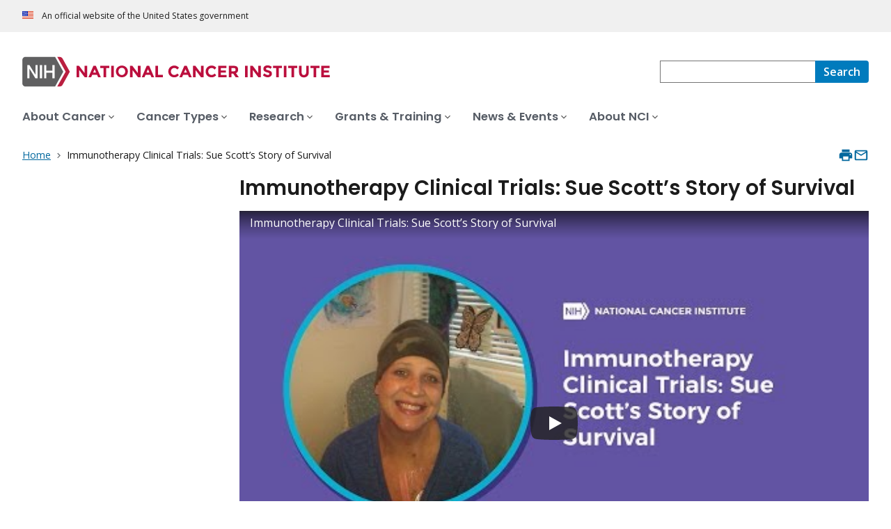

--- FILE ---
content_type: text/css
request_url: https://www.cancer.gov/profiles/custom/cgov_site/themes/custom/ncids_trans/dist/css/video.css?t6rz67
body_size: 3274
content:
.cgdp-article-footer{margin-bottom:1.5rem;margin-top:1.5rem}@media (min-width:40em){.cgdp-article-footer{margin-bottom:2rem;margin-top:2rem}}.cgdp-article-footer>*{margin-bottom:1.5rem;margin-top:1.5rem}@media (min-width:40em){.cgdp-article-footer>*{margin-bottom:2rem;margin-top:2rem}}.cgdp-article-footer>:first-child{margin-top:0}.cgdp-article-footer>:last-child{margin-bottom:0}.cgdp-article-footer>:has(+.cgdp-public-use){margin-bottom:.75rem}@media (min-width:40em){.cgdp-article-footer>:has(+.cgdp-public-use){margin-bottom:1rem}}.cgdp-article-footer>.cgdp-public-use{margin-top:.75rem}@media (min-width:40em){.cgdp-article-footer>.cgdp-public-use{margin-top:1rem}}.cgdp-document-dates{clear:both}.cgdp-document-dates ul{display:block}@media (min-width:40em){.cgdp-document-dates ul{display:flex;flex-wrap:wrap}}.cgdp-document-dates ul>li{display:block}@media (min-width:40em){.cgdp-document-dates ul>li{display:inline}.cgdp-document-dates ul>li:not(:last-child):after{content:"|";margin-right:.5rem;position:relative;top:-.1rem}}.cgdp-video__figure{margin:0}.cgdp-video__caption{border-left:.25rem solid #298085;font-family:Open Sans,-apple-system,BlinkMacSystemFont,Segoe UI,Roboto,Helvetica,Arial,sans-serif,Apple Color Emoji,Segoe UI Emoji,Segoe UI Symbol;font-size:.89rem;line-height:1.6;padding:.5rem 1rem}.cgdp-video__caption p{margin-top:0}.cgdp-video__caption p:not(:only-child){margin-bottom:.5rem}.cgdp-video__caption p:last-child{margin-bottom:0}.cgdp-video__media{background-color:#06162d;height:0;margin-bottom:0;overflow:hidden;padding-bottom:56.25%;padding-top:0;position:relative;width:100%}.cgdp-video__media embed,.cgdp-video__media iframe,.cgdp-video__media object,.cgdp-video__media video{height:100%;left:0;position:absolute;top:0;width:100%}.cgdp-video .video-preview__container:focus,.cgdp-video .video-preview__container:hover{cursor:pointer}.cgdp-video .video-preview__container:focus .play-button--bg,.cgdp-video .video-preview__container:hover .play-button--bg{fill:red;fill-opacity:1;transition:all .1s cubic-bezier(0,0,.2,1)}.cgdp-video .video-preview__container:focus:focus .video-preview__play-button,.cgdp-video .video-preview__container:hover:focus .video-preview__play-button{outline:.25rem solid #3395ca;outline-offset:2px}.cgdp-video .video-preview__container:before{background:linear-gradient(rgba(0,0,0,.6),rgba(0,0,0,.2) 60%,transparent);content:"";height:40px;left:0;position:absolute;top:0;width:100%;z-index:1}.cgdp-video .video-preview__container p{color:#fff;margin:.5em 0;overflow:hidden;padding:0 15px;position:absolute;text-overflow:ellipsis;white-space:nowrap;width:95%;z-index:10}.cgdp-video .video-preview__container>img{height:auto;left:0;margin-top:-9.4%;position:absolute;top:0;width:100%}.cgdp-video .video-preview__play-button{height:48px;left:calc(50% - 34px);position:absolute;top:calc(50% - 24px);width:68px}.cgdp-video__audio-described-link{align-items:center;border-left:.25rem solid #298085;display:flex;padding:.5rem 1rem}.cgdp-video__audio-described-link p{font-family:Open Sans,-apple-system,BlinkMacSystemFont,Segoe UI,Roboto,Helvetica,Arial,sans-serif,Apple Color Emoji,Segoe UI Emoji,Segoe UI Symbol;font-size:.82rem;line-height:1.5;margin-bottom:0;margin-top:0}.cgdp-video__audio-described-link svg{font-size:2.03rem;margin-right:.5rem}.cgdp-image{clear:both;display:block;margin:0 0 1.5rem;overflow:hidden}@media (min-width:40em){.cgdp-image{margin-bottom:0}}.cgdp-image img{display:block;height:auto;transition:transform .5s ease;width:100%}.cgdp-image__caption{border-left:.25rem solid #298085;font-family:Open Sans,-apple-system,BlinkMacSystemFont,Segoe UI,Roboto,Helvetica,Arial,sans-serif,Apple Color Emoji,Segoe UI Emoji,Segoe UI Symbol;font-size:.89rem;line-height:1.6;padding:.5rem 1rem}.cgdp-image__caption-text p:first-child{margin-top:0}.cgdp-image__caption-text p:last-child{margin-bottom:0}.cgdp-image__credit{font-family:Open Sans,-apple-system,BlinkMacSystemFont,Segoe UI,Roboto,Helvetica,Arial,sans-serif,Apple Color Emoji,Segoe UI Emoji,Segoe UI Symbol;font-size:.82rem;margin-bottom:0;margin-top:0}.cgdp-image__credit:not(:only-child){margin-top:.5rem}.cgdp-image figure{margin:0}.cgdp-image__enlarge{align-items:center;border-left:.25rem solid #298085;display:flex;font-family:Open Sans,-apple-system,BlinkMacSystemFont,Segoe UI,Roboto,Helvetica,Arial,sans-serif,Apple Color Emoji,Segoe UI Emoji,Segoe UI Symbol;font-size:.89rem;line-height:1.6;padding:.5rem 1rem}.cgdp-image__enlarge .usa-icon{font-size:1.52rem;margin-right:.5rem}.cgdp-infographic{align-items:center;display:flex;flex-direction:column}.cgdp-infographic__wrapper{display:inline-block}.cgdp-infographic figure{line-height:0;margin:0}.cgdp-infographic figure img{height:auto}.cgdp-infographic__caption{border-left:.25rem solid #298085;font-family:Open Sans,-apple-system,BlinkMacSystemFont,Segoe UI,Roboto,Helvetica,Arial,sans-serif,Apple Color Emoji,Segoe UI Emoji,Segoe UI Symbol;font-size:.89rem;line-height:1.6;padding:.5rem 1rem;text-align:left}.cgdp-infographic__caption p{margin:0}.cgdp-infographic__link-container{display:none}@media (min-width:40em){.cgdp-infographic__link-container{border-left:.25rem solid #298085;display:block;font-family:Open Sans,-apple-system,BlinkMacSystemFont,Segoe UI,Roboto,Helvetica,Arial,sans-serif,Apple Color Emoji,Segoe UI Emoji,Segoe UI Symbol;font-size:.89rem;line-height:1.6;padding:.5rem 1rem;text-align:left}}.cgdp-embed-infographic{margin:2rem auto;text-align:center}.cgdp-embed-infographic[data-entity-embed-display*=infographic_display_article_large]{flex:0 1 auto;width:100%}.cgdp-embed-infographic[data-entity-embed-display*=infographic_display_article_large].align-left{margin-bottom:2rem;margin-top:1rem;text-align:left}.cgdp-embed-infographic[data-entity-embed-display*=infographic_display_article_large].align-left .cgdp-infographic{align-items:flex-start;display:block}@media (min-width:40em){.cgdp-embed-infographic[data-entity-embed-display*=infographic_display_article_large].align-left{margin-right:2rem}}.cgdp-embed-infographic[data-entity-embed-display*=infographic_display_article_medium]{flex:0 1 auto;width:100%}@media (min-width:40em){.cgdp-embed-infographic[data-entity-embed-display*=infographic_display_article_medium]{flex:0 1 auto;width:41.6666666667%}}.cgdp-embed-infographic[data-entity-embed-display*=infographic_display_article_medium].align-right{margin-bottom:2rem;margin-top:1rem;text-align:right}.cgdp-embed-infographic[data-entity-embed-display*=infographic_display_article_medium].align-right .cgdp-infographic{align-items:flex-start;display:block}@media (min-width:40em){.cgdp-embed-infographic[data-entity-embed-display*=infographic_display_article_medium].align-right{margin-left:2rem}}.cgdp-embed-infographic[data-entity-embed-display*=infographic_display_article_medium].align-left{margin-bottom:2rem;margin-top:1rem;text-align:left}.cgdp-embed-infographic[data-entity-embed-display*=infographic_display_article_medium].align-left .cgdp-infographic{align-items:flex-start;display:block}@media (min-width:40em){.cgdp-embed-infographic[data-entity-embed-display*=infographic_display_article_medium].align-left{margin-right:2rem}}.usa-card-group,.usa-prose .usa-card-group{list-style-type:none;margin-bottom:0;margin-top:0;padding-left:0}.usa-card-group{align-items:stretch;display:flex;flex-direction:column;flex-wrap:wrap;margin-left:-1rem;margin-right:-1rem}@media (min-width:40em){.usa-card-group{flex-direction:row}}.nci-card,.usa-card{max-width:none}.nci-card,.nci-card:last-child,.usa-card,.usa-card:last-child{margin-bottom:2.5rem}@media (min-width:40em){.nci-card,.nci-card:last-child,.usa-card,.usa-card:last-child{margin-bottom:2rem}}.usa-prose .nci-card,.usa-prose .usa-card{margin-bottom:2.5rem;max-width:none}.usa-prose .nci-card:last-child,.usa-prose .usa-card:last-child{margin-bottom:2.5rem}@media (min-width:40em){.usa-prose .nci-card,.usa-prose .nci-card:last-child,.usa-prose .usa-card,.usa-prose .usa-card:last-child{margin-bottom:2rem}}.usa-card__container{background-color:#fff;border:2px solid #dfe1e2;border-radius:.5rem;color:#1b1b1b;display:flex;flex-direction:column;font-family:Open Sans,-apple-system,BlinkMacSystemFont,Segoe UI,Roboto,Helvetica,Arial,sans-serif,Apple Color Emoji,Segoe UI Emoji,Segoe UI Symbol;font-size:1.01rem;height:100%;line-height:1.6;margin-left:1rem;margin-right:1rem;position:relative}.nci-card:not(.usa-card--flag) .usa-card__container>:only-child,.usa-card:not(.usa-card--flag) .usa-card__container>:only-child{padding:1.5rem}.nci-card .usa-card__img,.usa-card .usa-card__img{display:block}.usa-card__header{padding:1.5rem 1.5rem .5rem}.usa-card__header:last-child{padding-bottom:1.5rem}.usa-card__heading{font-family:Poppins,Helvetica Neue,Helvetica,Roboto,Arial,sans-serif;font-size:1.43rem;line-height:1.2;margin:0}.usa-card__media{min-height:1px;order:-1}.usa-card__img{background-color:#f0f0f0;border-top-left-radius:calc(.5rem - 2px);border-top-right-radius:calc(.5rem - 2px);overflow:hidden;position:relative}.usa-card__img img{display:block;height:100%;-o-object-fit:cover;object-fit:cover;width:100%}.usa-card__media--inset{padding-left:1.5rem;padding-right:1.5rem;padding-top:1.5rem}.usa-card__media--inset .usa-card__img{border-radius:0}.usa-card__body{flex:1 1 0%;flex-basis:auto;padding:.5rem 1.5rem}.usa-card__body:last-child{padding-bottom:1.5rem}.usa-card__body:first-child{padding-top:1.5rem}.usa-card__body:only-child{padding-bottom:1.5rem;padding-top:1.5rem}.usa-card__footer{padding:.5rem 1.5rem 1.5rem}.usa-card__footer .usa-button:only-of-type{margin-right:0}.usa-card__body>:last-child,.usa-card__header>:last-child{margin-bottom:0;padding-bottom:0}.usa-card__body>:first-child,.usa-card__header>:first-child{margin-top:0;padding-top:0}.usa-card__body>:only-child,.usa-card__header>:only-child{margin-bottom:0;margin-top:0;padding-bottom:0;padding-top:0}.usa-card__body--exdent,.usa-card__footer--exdent,.usa-card__header--exdent,.usa-card__media--exdent{margin-inline:-2px}.usa-card__body--exdent>*,.usa-card__footer--exdent>*,.usa-card__header--exdent>*{padding-left:2px;padding-right:2px}.usa-card__media--exdent{margin-top:-2px}.usa-card__media--exdent .usa-card__img{border-top-left-radius:.5rem;border-top-right-radius:.5rem}.usa-card--header-first .usa-card__header{border-top-left-radius:calc(.5rem - 2px);border-top-right-radius:calc(.5rem - 2px);padding-bottom:1rem}.usa-card--header-first .usa-card__header--exdent{border-top-left-radius:.5rem;border-top-right-radius:.5rem;margin-top:-2px}.usa-card--header-first .usa-card__media--inset{padding-top:0}.usa-card--header-first .usa-card__media{order:0}.usa-card--header-first .usa-card__media--exdent{margin-top:0}.usa-card--header-first .usa-card__img{border-radius:0}.usa-card--header-first .usa-card__body{padding-top:1rem}@media (min-width:40em){.usa-card--flag .usa-card__media{bottom:0;display:flex;left:0;overflow:hidden;position:absolute;top:0;width:15rem}.usa-card--flag .usa-card__img{border-radius:0;border-bottom-left-radius:calc(.5rem - 2px);border-top-left-radius:calc(.5rem - 2px)}.usa-card--flag .usa-card__body,.usa-card--flag .usa-card__footer,.usa-card--flag .usa-card__header{margin-left:15rem}.usa-card--flag .usa-card__media--exdent{margin:-2px}.usa-card--flag .usa-card__media--exdent .usa-card__img{border-bottom-left-radius:.5rem;border-top-left-radius:.5rem}.usa-card--flag .usa-card__media--inset{padding-bottom:1.5rem;padding-right:0}.usa-card--flag .usa-card__media--inset .usa-card__img{border-radius:0}.usa-card--flag.usa-card--header-first .usa-card__header{padding-bottom:.5rem}.usa-card--flag.usa-card--header-first .usa-card__body{padding-top:.5rem}.usa-card--flag.usa-card--header-first .usa-card__media--inset{padding-top:1.5rem}.usa-card--flag.usa-card--media-right .usa-card__media{left:auto;right:0}.usa-card--flag.usa-card--media-right .usa-card__media--inset{padding-left:0;padding-right:1.5rem}.usa-card--flag.usa-card--media-right .usa-card__media--inset .usa-card__img{border-radius:0}.usa-card--flag.usa-card--media-right .usa-card__img{border-bottom-right-radius:calc(.5rem - 2px);border-top-right-radius:calc(.5rem - 2px)}.usa-card--flag.usa-card--media-right .usa-card__body,.usa-card--flag.usa-card--media-right .usa-card__footer,.usa-card--flag.usa-card--media-right .usa-card__header{margin-left:0;margin-right:15rem}.usa-card--flag.usa-card--media-right .usa-card__img{border-radius:0;border-bottom-right-radius:.5rem;border-top-right-radius:.5rem}}.nci-card:not(.usa-card--flag).usa-card__media--set-aspect,.usa-card:not(.usa-card--flag).usa-card__media--set-aspect{box-sizing:border-box;height:0;overflow:hidden;padding-bottom:56.25%;position:relative}@supports(aspect-ratio:1){.nci-card:not(.usa-card--flag).usa-card__media--set-aspect,.usa-card:not(.usa-card--flag).usa-card__media--set-aspect{aspect-ratio:1.7777777778;height:inherit;max-width:100%;padding:inherit}.nci-card:not(.usa-card--flag).usa-card__media--set-aspect>*,.usa-card:not(.usa-card--flag).usa-card__media--set-aspect>*{height:100%;left:0;position:absolute;top:0;width:100%}.nci-card:not(.usa-card--flag).usa-card__media--set-aspect>img,.usa-card:not(.usa-card--flag).usa-card__media--set-aspect>img,img.nci-card:not(.usa-card--flag).usa-card__media--set-aspect,img.usa-card:not(.usa-card--flag).usa-card__media--set-aspect{-o-object-fit:cover;object-fit:cover}}.nci-card:not(.usa-card--flag).usa-card__media--set-aspect .usa-card__img,.usa-card:not(.usa-card--flag).usa-card__media--set-aspect .usa-card__img{bottom:0;left:0;position:absolute;right:0;top:0}.nci-card--external .nci-card__title{display:inline;display:block!important;padding-right:calc(.75rem + 24px)!important}.nci-card--external .nci-card__title:after{background:none;background-color:currentColor;content:"";display:inline-block;display:inline;height:1.75ex;margin-left:.25em;margin-top:.7ex;-webkit-mask-image:url(../152ec273c24f4fa5e63d.svg),linear-gradient(transparent,transparent);mask-image:url(../152ec273c24f4fa5e63d.svg),linear-gradient(transparent,transparent);-webkit-mask-position:center center;mask-position:center center;-webkit-mask-repeat:no-repeat;mask-repeat:no-repeat;-webkit-mask-size:1.75ex 1.75ex;mask-size:1.75ex 1.75ex;padding-left:1.75ex;vertical-align:middle;width:1.75ex}.nci-card--external .nci-card__title:lang(en):before{content:"External.";left:-999em;position:absolute;right:auto}.nci-card--external .nci-card__title:lang(en)[target=_blank]:before{content:"External, opens in a new tab.";left:-999em;position:absolute;right:auto}.nci-card--external .nci-card__title:lang(es):before{content:"Externo.";left:-999em;position:absolute;right:auto}.nci-card--external .nci-card__title:lang(es)[target=_blank]:before{content:"Externo, se abre en una nueva pestaña.";left:-999em;position:absolute;right:auto}.nci-card--external .nci-card__title:after{margin-left:.75rem!important;margin-right:calc(-.75rem + -24px)!important;-webkit-mask-size:2ex 2ex;mask-size:2ex 2ex}.nci-card:not(.nci-card--external) a[href^="http:"]:not([href*=".gov"],[href*="mailto:"],[href*="javascript:"],[href*="public.govdelivery.com"],[href*="www.gov.uk"],[data-ncids-internal-link]) .nci-card__title,.nci-card:not(.nci-card--external) a[href^="https:"]:not([href*=".gov"],[href*="mailto:"],[href*="javascript:"],[href*="public.govdelivery.com"],[href*="www.gov.uk"],[data-ncids-internal-link]) .nci-card__title{display:inline;display:block!important;padding-right:calc(.75rem + 24px)!important}.nci-card:not(.nci-card--external) a[href^="http:"]:not([href*=".gov"],[href*="mailto:"],[href*="javascript:"],[href*="public.govdelivery.com"],[href*="www.gov.uk"],[data-ncids-internal-link]) .nci-card__title:after,.nci-card:not(.nci-card--external) a[href^="https:"]:not([href*=".gov"],[href*="mailto:"],[href*="javascript:"],[href*="public.govdelivery.com"],[href*="www.gov.uk"],[data-ncids-internal-link]) .nci-card__title:after{background:none;background-color:currentColor;content:"";display:inline-block;display:inline;height:1.75ex;margin-left:.25em;margin-top:.7ex;-webkit-mask-image:url(../152ec273c24f4fa5e63d.svg),linear-gradient(transparent,transparent);mask-image:url(../152ec273c24f4fa5e63d.svg),linear-gradient(transparent,transparent);-webkit-mask-position:center center;mask-position:center center;-webkit-mask-repeat:no-repeat;mask-repeat:no-repeat;-webkit-mask-size:1.75ex 1.75ex;mask-size:1.75ex 1.75ex;padding-left:1.75ex;vertical-align:middle;width:1.75ex}.nci-card:not(.nci-card--external) a[href^="http:"]:not([href*=".gov"],[href*="mailto:"],[href*="javascript:"],[href*="public.govdelivery.com"],[href*="www.gov.uk"],[data-ncids-internal-link]) .nci-card__title:lang(en):before,.nci-card:not(.nci-card--external) a[href^="https:"]:not([href*=".gov"],[href*="mailto:"],[href*="javascript:"],[href*="public.govdelivery.com"],[href*="www.gov.uk"],[data-ncids-internal-link]) .nci-card__title:lang(en):before{content:"External.";left:-999em;position:absolute;right:auto}.nci-card:not(.nci-card--external) a[href^="http:"]:not([href*=".gov"],[href*="mailto:"],[href*="javascript:"],[href*="public.govdelivery.com"],[href*="www.gov.uk"],[data-ncids-internal-link]) .nci-card__title:lang(en)[target=_blank]:before,.nci-card:not(.nci-card--external) a[href^="https:"]:not([href*=".gov"],[href*="mailto:"],[href*="javascript:"],[href*="public.govdelivery.com"],[href*="www.gov.uk"],[data-ncids-internal-link]) .nci-card__title:lang(en)[target=_blank]:before{content:"External, opens in a new tab.";left:-999em;position:absolute;right:auto}.nci-card:not(.nci-card--external) a[href^="http:"]:not([href*=".gov"],[href*="mailto:"],[href*="javascript:"],[href*="public.govdelivery.com"],[href*="www.gov.uk"],[data-ncids-internal-link]) .nci-card__title:lang(es):before,.nci-card:not(.nci-card--external) a[href^="https:"]:not([href*=".gov"],[href*="mailto:"],[href*="javascript:"],[href*="public.govdelivery.com"],[href*="www.gov.uk"],[data-ncids-internal-link]) .nci-card__title:lang(es):before{content:"Externo.";left:-999em;position:absolute;right:auto}.nci-card:not(.nci-card--external) a[href^="http:"]:not([href*=".gov"],[href*="mailto:"],[href*="javascript:"],[href*="public.govdelivery.com"],[href*="www.gov.uk"],[data-ncids-internal-link]) .nci-card__title:lang(es)[target=_blank]:before,.nci-card:not(.nci-card--external) a[href^="https:"]:not([href*=".gov"],[href*="mailto:"],[href*="javascript:"],[href*="public.govdelivery.com"],[href*="www.gov.uk"],[data-ncids-internal-link]) .nci-card__title:lang(es)[target=_blank]:before{content:"Externo, se abre en una nueva pestaña.";left:-999em;position:absolute;right:auto}.nci-card:not(.nci-card--external) a[href^="http:"]:not([href*=".gov"],[href*="mailto:"],[href*="javascript:"],[href*="public.govdelivery.com"],[href*="www.gov.uk"],[data-ncids-internal-link]) .nci-card__title:after,.nci-card:not(.nci-card--external) a[href^="https:"]:not([href*=".gov"],[href*="mailto:"],[href*="javascript:"],[href*="public.govdelivery.com"],[href*="www.gov.uk"],[data-ncids-internal-link]) .nci-card__title:after{margin-left:.75rem!important;margin-right:calc(-.75rem + -24px)!important;-webkit-mask-size:2ex 2ex;mask-size:2ex 2ex}.nci-card a{background-color:#fff;border-color:#dfe1e2;border-radius:.25rem;border-style:solid;display:block;overflow:hidden;text-decoration:none;width:100%}.nci-card a:visited .nci-card__title{color:#54278f}.nci-card a:focus .nci-card__title,.nci-card a:hover .nci-card__title{color:#004971}.nci-card a:active .nci-card__title{color:#00314b}@media (min-width:40em){.nci-card a{border:none;box-shadow:0 .25rem .5rem 0 rgba(0,0,0,.3)}}@media (min-width:64em){.nci-card a:focus img,.nci-card a:hover img{transform:scale(1.2)}}.nci-card__image{display:none;overflow:hidden}.nci-card__image img{height:auto;transition:transform .5s ease;width:100%}@media (min-width:40em){.nci-card__image{display:block}}.nci-card__body{padding:1.25rem 2rem}@media (min-width:40em){.nci-card__body{padding:1rem 1.5rem 1.5rem}}.nci-card__title{color:#01679d;display:block;font-family:Poppins,Helvetica Neue,Helvetica,Roboto,Arial,sans-serif;font-size:1.3rem;font-weight:600;line-height:1.4;margin:0;padding-bottom:1rem;text-decoration:underline}.nci-card__title:visited{color:#54278f}.nci-card__title:hover{color:#004971}.nci-card__title:active{color:#00314b}.nci-card__title:focus{outline:.25rem solid #2491ff;outline-offset:0}.nci-card__description{color:#1b1b1b;font-family:Open Sans,-apple-system,BlinkMacSystemFont,Segoe UI,Roboto,Helvetica,Arial,sans-serif,Apple Color Emoji,Segoe UI Emoji,Segoe UI Symbol;font-size:1.01rem;line-height:1.5;margin:0}.nci-card:last-child{margin-bottom:0}.cgdp-video:last-child{margin-bottom:1rem}.cgdpl .cgdp-image figure{margin:0}.cgdpl .cgdp-image__caption{font-size:.89rem;line-height:1.6}.cgdpl .cgdp-image__caption,.cgdpl .cgdp-image__credit{font-family:Open Sans,-apple-system,BlinkMacSystemFont,Segoe UI,Roboto,Helvetica,Arial,sans-serif,Apple Color Emoji,Segoe UI Emoji,Segoe UI Symbol}.cgdpl .cgdp-image__credit{font-size:.82rem;margin-bottom:0;margin-top:0}.cgdpl .cgdp-image__credit:not(:only-child){margin-top:.5rem}.cgdpl .cgdp-image__credit:only-child(){margin-top:0}.cgdpl .cgdp-image__enlarge{font-family:Open Sans,-apple-system,BlinkMacSystemFont,Segoe UI,Roboto,Helvetica,Arial,sans-serif,Apple Color Emoji,Segoe UI Emoji,Segoe UI Symbol;font-size:.89rem;line-height:1.6}@media only screen and (min-width:640px){.cgdpl .embedded-entity[data-entity-embed-display*=image_display_article_large]{width:75%!important}.cgdpl .embedded-entity[data-entity-embed-display*=image_display_article_large].align-right{margin:0 0 2.5em 2.5em}.cgdpl .embedded-entity[data-entity-embed-display*=image_display_article_large].align-left{margin:0 2.5em 2.5em 0}.cgdpl .embedded-entity[data-entity-embed-display*=image_display_article_large].align-center{margin:2.5em auto}.cgdpl .embedded-entity[data-entity-embed-display*=image_display_article_medium]{width:40%!important}.cgdpl .embedded-entity[data-entity-embed-display*=image_display_article_medium].align-right{margin:0 0 2.5em 2.5em}.cgdpl .embedded-entity[data-entity-embed-display*=image_display_article_medium].align-left{margin:0 2.5em 2.5em 0}.cgdpl .embedded-entity[data-entity-embed-display*=image_display_article_medium].align-center{margin:2.5em auto}.cgdpl .embedded-entity[data-entity-embed-display*=image_display_article_small]{width:25%!important}.cgdpl .embedded-entity[data-entity-embed-display*=image_display_article_small].align-right{margin:0 0 2.5em 2.5em}.cgdpl .embedded-entity[data-entity-embed-display*=image_display_article_small].align-left{margin:0 2.5em 2.5em 0}.cgdpl .embedded-entity[data-entity-embed-display*=image_display_article_small].align-center{margin:2.5em auto}}.cgdpl .cgdp-video__media iframe{height:83.5%}.cgdpl .cgdp-embed-video{margin-bottom:1.5rem!important}@media (min-width:40em){.cgdpl .cgdp-embed-video{margin-bottom:2rem!important}}.cgdpl .cgdp-video figure{margin-bottom:0}.cgdpl .cgdp-video__heading{clear:both;font-family:Poppins,Helvetica Neue,Helvetica,Roboto,Arial,sans-serif;font-size:1.3rem;font-weight:600;line-height:1.2;margin-bottom:0;margin-top:0}.cgdpl *+.cgdp-video__heading{margin-top:1.5em}.cgdpl .cgdp-video__heading+*{margin-top:1em}.cgdpl .embedded-entity[data-entity-embed-display*=_feature_card]{border:0}.cgdpl .embedded-entity[data-entity-embed-display*=_feature_card].align-center,.cgdpl .embedded-entity[data-entity-embed-display*=_feature_card].align-left,.cgdpl .embedded-entity[data-entity-embed-display*=_feature_card].align-right{margin:1.25em 0}@media (min-width:40em){.cgdpl .embedded-entity[data-entity-embed-display*=_feature_card]{width:33.333%}.cgdpl .embedded-entity[data-entity-embed-display*=_feature_card].align-right{margin:0 0 1em 1em}.cgdpl .embedded-entity[data-entity-embed-display*=_feature_card].align-left{margin:0 1em 1em 0}.cgdpl .embedded-entity[data-entity-embed-display*=_feature_card].align-center{margin:0 auto 1em}}.cgdpl .embedded-entity[data-entity-embed-display*=_feature_card] .nci-card a{padding:0}.cgdpl .embedded-entity[data-entity-embed-display*=_feature_card] .nci-card a p{margin:0}

--- FILE ---
content_type: image/svg+xml
request_url: https://www.cancer.gov/sites/g/files/xnrzdm211/files/ncids_header/logos/Logo_NCI.svg
body_size: 1022
content:
<svg baseProfile="tiny" xmlns="http://www.w3.org/2000/svg" viewBox="0 0 597 50" overflow="visible" xml:space="preserve"><g fill="#BB0E3D"><path d="M89.6 16.5h3.7v16.4h-3.7l-7.8-10.3v10.3h-3.7V16.5h3.4l8 10.5V16.5zM108.9 32.9l-1.5-3.5h-6.9L99 32.9h-3.9l7.1-16.4h3.5l7.1 16.4h-3.9zM104 21.4l-2.1 4.8h4.1l-2-4.8zM120.4 19.7v13.2h-3.7V19.7h-4.6v-3.2H125v3.2h-4.6zM127.7 16.5h3.7v16.4h-3.7V16.5zM149.2 30.6c-1.7 1.6-3.7 2.4-6.1 2.4-2.4 0-4.5-.8-6.1-2.4-1.7-1.6-2.5-3.6-2.5-6s.8-4.4 2.5-6c1.7-1.6 3.7-2.4 6.1-2.4 2.4 0 4.5.8 6.1 2.4 1.7 1.6 2.5 3.6 2.5 6s-.9 4.4-2.5 6zm-1.3-6c0-1.5-.5-2.7-1.4-3.7-.9-1-2.1-1.5-3.5-1.5s-2.5.5-3.5 1.5c-.9 1-1.4 2.3-1.4 3.7 0 1.5.5 2.7 1.4 3.7.9 1 2.1 1.5 3.5 1.5s2.5-.5 3.5-1.5 1.4-2.2 1.4-3.7zM166.2 16.5h3.7v16.4h-3.7l-7.8-10.3v10.3h-3.7V16.5h3.4l8 10.5V16.5zM185.5 32.9l-1.5-3.5h-6.9l-1.5 3.5h-3.9l7.1-16.4h3.5l7.1 16.4h-3.9zm-4.9-11.5-2.1 4.8h4.1l-2-4.8zM191.3 32.9V16.5h3.7v13.1h7v3.3h-10.7zM218.3 29.7c1.8 0 3.3-.7 4.4-2.1L225 30c-1.9 2.1-4 3.1-6.6 3.1-2.5 0-4.6-.8-6.2-2.4-1.6-1.6-2.4-3.6-2.4-6s.8-4.5 2.5-6.1c1.7-1.6 3.7-2.4 6.1-2.4 2.7 0 4.9 1 6.7 3.1l-2.3 2.6c-1.2-1.4-2.6-2.2-4.3-2.2-1.4 0-2.5.4-3.5 1.3s-1.5 2.1-1.5 3.6.5 2.7 1.4 3.7c1 .9 2.1 1.4 3.4 1.4zM239.5 32.9l-1.5-3.5h-6.9l-1.5 3.5h-3.9l7.1-16.4h3.5l7.1 16.4h-3.9zm-5-11.5-2.1 4.8h4.1l-2-4.8zM256.7 16.5h3.7v16.4h-3.7l-7.8-10.3v10.3h-3.7V16.5h3.4l8 10.5.1-10.5zM271.9 29.7c1.8 0 3.3-.7 4.4-2.1l2.3 2.4c-1.9 2.1-4 3.1-6.6 3.1-2.5 0-4.6-.8-6.2-2.4-1.6-1.6-2.4-3.6-2.4-6s.8-4.5 2.5-6.1c1.7-1.6 3.7-2.4 6.1-2.4 2.7 0 4.9 1 6.7 3.1l-2.3 2.6c-1.2-1.4-2.6-2.2-4.3-2.2-1.4 0-2.5.4-3.5 1.3s-1.5 2.1-1.5 3.6.5 2.7 1.4 3.7c1 .9 2.1 1.4 3.4 1.4zM293.3 16.5v3.3h-8.1v3.4h7.3v3.1h-7.3v3.4h8.4v3.2h-12.1V16.5h11.8zM310.1 22c0 2.6-1 4.3-3.1 5.1l4.1 5.9h-4.5l-3.6-5.2h-2.5V33h-3.7V16.5h6.2c2.5 0 4.4.4 5.4 1.3 1.1.9 1.7 2.3 1.7 4.2zm-4.4 1.9c.5-.4.7-1 .7-1.9 0-.9-.2-1.5-.7-1.8-.5-.3-1.3-.5-2.5-.5h-2.7v4.8h2.7c1.2 0 2-.2 2.5-.6zM320 16.5h3.7v16.4H320V16.5zM339.1 16.5h3.7v16.4h-3.7l-7.8-10.3v10.3h-3.7V16.5h3.4l8 10.5.1-10.5zM350.6 19.8c-.4.3-.5.7-.5 1.1s.2.9.6 1.1 1.4.6 3 1 2.8 1 3.6 1.7c.9.8 1.3 1.9 1.3 3.3 0 1.5-.6 2.7-1.7 3.6s-2.5 1.4-4.3 1.4c-2.6 0-4.9-1-7-2.9l2.2-2.7c1.8 1.5 3.4 2.3 4.9 2.3.7 0 1.2-.1 1.6-.4.4-.3.6-.7.6-1.2s-.2-.9-.6-1.2c-.4-.3-1.2-.6-2.4-.9-1.9-.5-3.3-1-4.2-1.8-.9-.7-1.3-1.9-1.3-3.4 0-1.6.6-2.8 1.7-3.6 1.1-.8 2.5-1.3 4.2-1.3 1.1 0 2.2.2 3.3.6 1.1.4 2 .9 2.9 1.6l-1.8 2.7c-1.4-1.1-2.9-1.6-4.4-1.6-.8.2-1.3.3-1.7.6zM368.5 19.7v13.2h-3.7V19.7h-4.6v-3.2h12.9v3.2h-4.6zM375.8 16.5h3.7v16.4h-3.7V16.5zM390.4 19.7v13.2h-3.7V19.7h-4.6v-3.2H395v3.2h-4.6zM402.1 28.7c.6.8 1.4 1.1 2.5 1.1 1 0 1.8-.4 2.4-1.1.6-.8.9-1.8.9-3.1v-9h3.7v9.2c0 2.4-.7 4.2-2 5.5-1.3 1.3-3 1.9-5 1.9s-3.7-.6-5-1.9-2-3.1-2-5.5v-9.2h3.7v9c-.1 1.3.2 2.3.8 3.1zM422.3 19.7v13.2h-3.7V19.7H414v-3.2h12.9v3.2h-4.6zM441.4 16.5v3.3h-8.1v3.4h7.3v3.1h-7.3v3.4h8.4v3.2h-12.1V16.5h11.8z"/></g><path fill="#BA1F40" d="M57.8 6c-.9-1.3-2.4-2.2-3.9-2.2h-3.6l12 21.2-12 21.2h3.6c1.7 0 3.2-.9 3.9-2.2l10.5-19L57.8 6z"/><path fill="#606061" d="M58.9 25 47.2 3.8H4.7C2.1 3.8.1 5.9.1 8.4v33.3c0 2.5 2 4.6 4.6 4.6h42.5L58.9 25z"/><path fill="#FFF" d="M25.3 15.6h3.2v18.8h-3.2zM18.9 15.6v13.7l-8.6-13.7H7.2v18.9h3.1V20.6l8.6 13.9h3.2V15.6zM43.3 15.6v7.8h-8.7v-7.8h-3.2v18.9h3.2v-7.9h8.7v7.9h3.1V15.6z"/></svg>